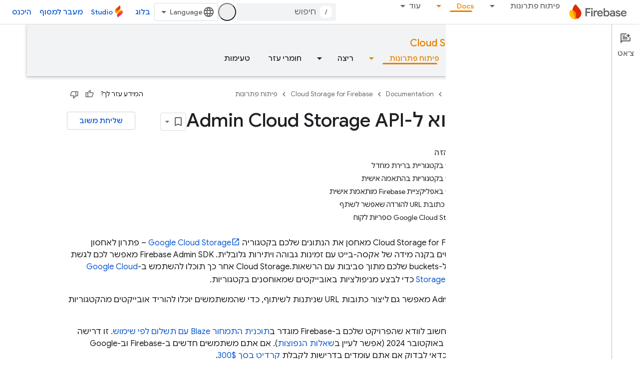

--- FILE ---
content_type: text/html; charset=utf-8
request_url: https://firebase.google.com/_d/alternate-gtm?hl=he&referrer=
body_size: -32
content:
<!DOCTYPE html>
<html>
  <head>
    
    <script nonce="giF5ANYCtqacJ9tC8E11cBlWhuIqqo">
    (function(w,d,s,l,i){w[l]=w[l]||[];w[l].push({'gtm.start':
    new Date().getTime(),event:'gtm.js'});var f=d.getElementsByTagName(s)[0],
    j=d.createElement(s),dl=l!='dataLayer'?'&l='+l:'';j.async=true;j.src=
    'https://www.googletagmanager.com/gtm.js?id='+i+dl;f.parentNode.insertBefore(j,f);
    })(window,document,'script','dataLayer','GTM-KFPLMHC');</script>
  </head>
  <body>
    <script nonce="giF5ANYCtqacJ9tC8E11cBlWhuIqqo">
      window.addEventListener('message', function(event) {
        
        if (event.origin != 'https://firebase.google.com'
            && event.origin != 'https://firebase.google.cn') {
          return;
        };
        window['dataLayer'].push(event.data);
      });
    </script>
  </body>
</html>

--- FILE ---
content_type: text/html; charset=UTF-8
request_url: https://feedback-pa.clients6.google.com/static/proxy.html?usegapi=1&jsh=m%3B%2F_%2Fscs%2Fabc-static%2F_%2Fjs%2Fk%3Dgapi.lb.en.OE6tiwO4KJo.O%2Fd%3D1%2Frs%3DAHpOoo_Itz6IAL6GO-n8kgAepm47TBsg1Q%2Fm%3D__features__
body_size: 78
content:
<!DOCTYPE html>
<html>
<head>
<title></title>
<meta http-equiv="X-UA-Compatible" content="IE=edge" />
<script type="text/javascript" nonce="4ya_EP8cI-zpxyUEY7mELw">
  window['startup'] = function() {
    googleapis.server.init();
  };
</script>
<script type="text/javascript"
  src="https://apis.google.com/js/googleapis.proxy.js?onload=startup" async
  defer nonce="4ya_EP8cI-zpxyUEY7mELw"></script>
</head>
<body>
</body>
</html>


--- FILE ---
content_type: text/javascript
request_url: https://www.gstatic.com/devrel-devsite/prod/v5ecaab6967af5bdfffc1b93fe7d0ad58c271bf9f563243cec25f323a110134f0/firebase/js/devsite_devsite_var_module__he.js
body_size: -854
content:
(function(_ds){var window=this;var HBa=function(){return(0,_ds.O)('<span class="devsite-var-input-wrapper"><button class="material-icons devsite-icon-close" tabindex="-1"></button></span>')},IBa=function(){return(0,_ds.O)('<input class="devsite-var-input" type="text" translate="no" spellcheck="false">')},JBa=function(a){return(0,_ds.O)('<span class="devsite-var-wrapper"><var spellcheck="false" is-upgraded>'+_ds.Q(a.placeholder)+"</var></span>")},KBa=function(){return(0,_ds.O)('<button class="material-icons devsite-icon-edit" tabindex="-1"></button>')};var Q8=function(){return"devsite-var"},LBa=async function(a){a.o=a.innerText;var b=a.getAttribute("label");b||(a.setAttribute("label",a.o),b=a.o);a.ua=b;b=_ds.Xn(a,"devsite-code");a:{if(a.classList.contains("no-scope"))a.removeAttribute("scope");else if(!a.hasAttribute("scope")&&b){var c=!0;break a}c=!1}c&&a.setAttribute("scope",a.o);b&&(await customElements.whenDefined("devsite-code"),await b.ready());_ds.rt(a,JBa,{placeholder:a.innerText});a.m=a.querySelector("var");(c=a.getAttribute("scope"))&&
(c=await (await _ds.v()).getStorage().get(Q8(),c))&&a.m&&(a.m.innerText=c);if(R8(a,b)){b=_ds.tt(KBa);_ds.Gn(a.m,b,1);b=a.querySelector(".devsite-var-wrapper");a.ea=_ds.tt(HBa);_ds.Gn(b,a.ea,0);a.j=_ds.tt(IBa);a.setAttribute("tabindex","0");let d;(d=a.m)==null||d.setAttribute("data-title",`${"\u05e2\u05e8\u05d9\u05db\u05d4"} ${a.ua}`);let e;(e=a.m)==null||e.setAttribute("aria-label",`${"\u05e2\u05e8\u05d9\u05db\u05d4"} ${a.ua}`)}a.removeAttribute("label")},R8=function(a,b){if(a.classList.contains("edit"))return!0;
if(b){const c=b.querySelector("pre");return!b.hasAttribute("no-copy")&&!(c==null?0:c.classList.contains("readonly"))&&!a.classList.contains("readonly")}return!1},OBa=function(a){a.eventHandler.listen(a,"focusin",()=>{a.hasAttribute("active")||(a.setAttribute("active",""),_ds.Gn(a.ea,a.j,0),a.j&&(a.j.value=a.innerText,a.j.select()),a.setAttribute("tabindex","-1"))});a.j&&(a.eventHandler.listen(a.j,"focusout",()=>{a.removeAttribute("active");a.ea&&a.j&&a.ea.removeChild(a.j);a.setAttribute("tabindex",
"0")}),a.eventHandler.listen(a.j,"change",b=>{MBa(a,b.target.value);NBa(a)}));a.eventHandler.listen(a,"keydown",b=>{if(b.key==="Enter"||b.key==="Escape"){let c;(c=a.j)==null||c.blur()}});a.eventHandler.listen(a,"input",b=>{if(!a.ra){if(a.hasAttribute("scope")){const c=a.getAttribute("scope");a.oa=[...document.querySelectorAll(`devsite-var[${"scope"}="${c}"]`)]}else a.oa=[a];a.Ba({category:"Site-Wide Custom Events",action:"New Placeholder Edited",label:a.o,value:a.oa.length});a.dispatchEvent(new CustomEvent("devsite-analytics-observation-cloudtrack",
{detail:{name:"New Placeholder Edited".replace(/\s/g,""),type:"editablePlaceholderVariable",metadata:{"var":a.o,varsInScope:a.oa.length}},bubbles:!0}));a.ra=!0}b=b.target.value;for(const c of a.oa)c.setAttribute("value",b)})},MBa=async function(a,b){(a=a.getAttribute("scope"))&&await (await _ds.v()).getStorage().set(Q8(),a,b)},NBa=async function(a){a.dispatchEvent(new CustomEvent("devsite-show-custom-snackbar-msg",{detail:{msg:"\u05d4\u05de\u05e9\u05ea\u05e0\u05d4 \u05e2\u05d5\u05d3\u05db\u05df \u05dc\u05e1\u05e9\u05df \u05d4\u05e0\u05d5\u05db\u05d7\u05d9",
showClose:!1},bubbles:!0}));if(a.qa){const b=new _ds.Hh;let c;(c=a.m)==null||c.setAttribute("aria-label","\u05d4\u05de\u05e9\u05ea\u05e0\u05d4 \u05e2\u05d5\u05d3\u05db\u05df \u05dc\u05e1\u05e9\u05df \u05d4\u05e0\u05d5\u05db\u05d7\u05d9");_ds.mq(a.eventHandler,a.qa,"transitionend",()=>{b.resolve()});await b.promise;_ds.mq(a.eventHandler,a.qa,"transitionend",()=>{let d;(d=a.m)==null||d.setAttribute("aria-label",`${"\u05e2\u05e8\u05d9\u05db\u05d4"} ${a.ua}`)})}},S8=class extends _ds.Vm{constructor(){super(["devsite-code",
"devsite-snackbar"]);this.eventHandler=new _ds.u(this);this.ra=!1;this.ua=this.o="";this.qa=this.j=this.ea=this.m=null;this.oa=[]}static get observedAttributes(){return["value"]}async connectedCallback(){if(!this.hasAttribute("rendered")){this.setAttribute("rendered","");var a=this.querySelector("var");if(a)for(const b of a.attributes)this.setAttribute(b.name,b.value);await LBa(this)}a=_ds.Xn(this,"devsite-code");R8(this,a)&&OBa(this);this.qa=document.querySelector("devsite-snackbar")}attributeChangedCallback(a,
b,c){a=this.querySelector("var");(a==null?0:a.lastElementChild)?(b=a.lastElementChild,a.innerText=c?c:"",a.appendChild(b)):a&&(a.innerText=c?c:"")}disconnectedCallback(){_ds.D(this.eventHandler)}};S8.prototype.disconnectedCallback=S8.prototype.disconnectedCallback;S8.prototype.attributeChangedCallback=S8.prototype.attributeChangedCallback;S8.prototype.connectedCallback=S8.prototype.connectedCallback;S8.getTagName=Q8;try{customElements.define(Q8(),S8)}catch(a){console.warn("devsite.app.CustomElement.DevsiteVar",a)};})(_ds_www);


--- FILE ---
content_type: text/javascript
request_url: https://www.gstatic.com/devrel-devsite/prod/v5ecaab6967af5bdfffc1b93fe7d0ad58c271bf9f563243cec25f323a110134f0/firebase/js/devsite_devsite_recommendations_sidebar_module__he.js
body_size: -854
content:
(function(_ds){var window=this;var gza=function(a){a=a.recommendations;const b=_ds.U(_ds.eD(),'<div class="devsite-recommendations-sidebar-heading" role="heading" aria-level="2"><a href="#recommendations-link" class="devsite-nav-title devsite-recommendations-sidebar-heading-link" data-category="Site-Wide Custom Events" data-label="devsite-recommendation side-nav title" data-action="click" data-tooltip="');_ds.V(b,_ds.GC("\u05d4\u05e6\u05d2\u05ea \u05d4\u05de\u05dc\u05e6\u05d5\u05ea \u05dc\u05ea\u05d5\u05db\u05df"));_ds.U(b,'"><svg class="devsite-recommendations-sidebar-icon" xmlns="http://www.w3.org/2000/svg" viewBox="0 0 24 24" aria-hidden="true"><path d=\'M12.5,8.5L10,3L7.5,8.5L2,11l5.5,2.5L10,19l2.5-5.5L18,11L12.5,8.5z M18,13l-1.25,2.75L14,17l2.75,1.25L18,21l1.25-2.75 L22,17l-2.75-1.25L18,13z\'/></svg><span class="devsite-nav-text devsite-nav-title">');
_ds.V(b,"\u05de\u05d5\u05de\u05dc\u05e5 \u05e2\u05d1\u05d5\u05e8\u05da");_ds.U(b,'</span></a></div><ul class="devsite-nav-list">');const c=a.length;for(let d=0;d<c;d++)_ds.V(b,fza(a[d]));_ds.U(b,"</ul>");return b},fza=function(a){let b='<li class="devsite-nav-item"><a href="'+_ds.S(_ds.WC(a.getUrl()+"?"+_ds.A(a,8)))+'" class="devsite-nav-title devsite-recommendations-sidebar-title" data-category="Site-Wide Custom Events" data-label="devsite-recommendation side-nav link" data-action="click"><span class="devsite-nav-text" tooltip="">';
const c=[a.getTitle(),_ds.A(a,3),_ds.A(a,4)];b+=_ds.zC(c.filter(d=>d.length>0)[0])+'</span></a><div class="significatio-card-meta">';a='\u05e2\u05d3\u05db\u05d5\u05df \u05d0\u05d7\u05e8\u05d5\u05df: <span class="significatio-date" date="'+(_ds.S(_ds.y(a,_ds.Tu,7).getSeconds())+'"></span>');return(0,_ds.O)(b+a+"</div></li>")};var hza=function(a){a.eventHandler.listen(a,"click",b=>{b.target.classList.contains("devsite-nav-title")&&(b=b.target,a.j&&a.j.classList.remove("devsite-nav-active"),b.classList.add("devsite-nav-active"),a.j=b)});a.eventHandler.listen(document,"devsite-on-recommendations",b=>{b=b.getBrowserEvent();if((b==null?0:b.detail)&&(0,_ds.xX)(b.detail)&&_ds.rk(b.detail,5)===3){b=b.detail;a.render(b);if(b=b==null?void 0:_ds.vX(b)){for(const c of b)if(b=c.getMetadata())b={targetPage:c.getUrl(),targetRank:_ds.ok(b,
2),targetType:_ds.rk(b,3),targetIdenticalDescriptions:_ds.ok(b,4),targetTitleWords:_ds.ok(b,5),targetDescriptionWords:_ds.ok(b,6),experiment:_ds.A(b,7)},b={category:"Site-Wide Custom Events",action:"recommended-right-nav",label:c.getUrl(),nonInteraction:!0,additionalParams:{recommendations:b}},a.dispatchEvent(new CustomEvent("devsite-analytics-observation",{detail:b,bubbles:!0}));a.m.resolve()}else a.m.reject("empty");a.classList.add("recommendations-rendered")}});a.eventHandler.listen(document.body,
"devsite-recommendations-disconnected",()=>{_ds.En(a);a.classList.remove("recommendations-rendered")})},iza=class extends _ds.Vm{constructor(){super();this.eventHandler=new _ds.u(this);this.m=new _ds.Hh;this.j=null}connectedCallback(){hza(this)}disconnectedCallback(){_ds.D(this.eventHandler)}render(a){_ds.rt(this,gza,{recommendations:_ds.vX(a),Qz:_ds.A(a,6)});a=Array.from(this.querySelectorAll(".significatio-date"));for(const b of a){a=b.getAttribute("date");try{b.textContent=(new Date(Number(a)*
1E3)).toLocaleDateString("default",{month:"short",year:"numeric",day:"numeric"})}catch(c){}}}};try{customElements.define("devsite-recommendations-sidebar",iza)}catch(a){console.warn("Unrecognized DevSite custom element - DevsiteRecommendationsSidebar",a)};})(_ds_www);
